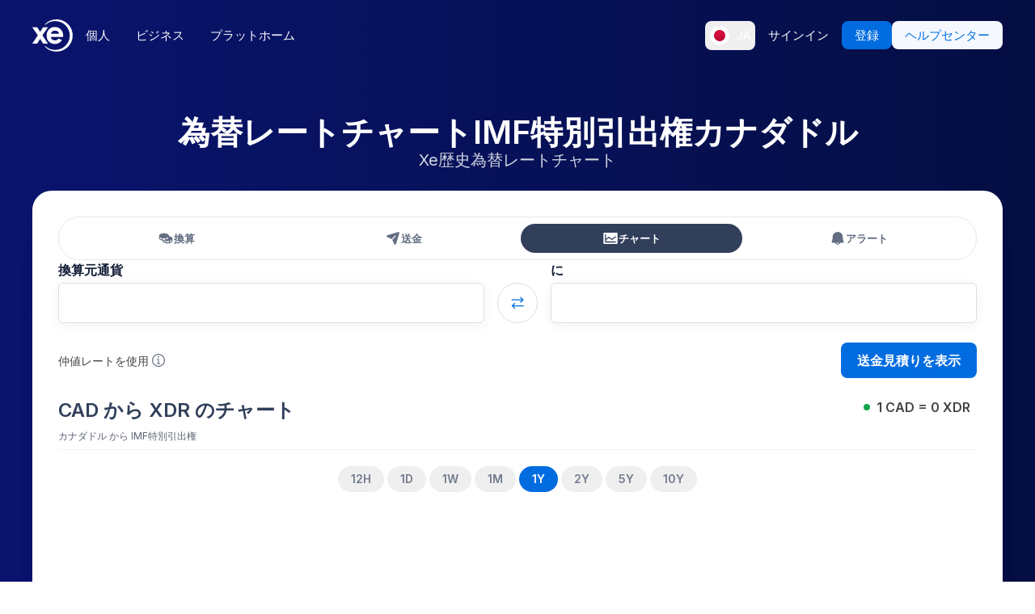

--- FILE ---
content_type: application/javascript; charset=UTF-8
request_url: https://www.xe.com/_next/static/chunks/8466.69844c2bfd03b0a3.js
body_size: 4217
content:
"use strict";(self.webpackChunk_N_E=self.webpackChunk_N_E||[]).push([[8466],{17584:(e,t,o)=>{o.d(t,{CD:()=>x,TS:()=>f,UX:()=>h,sZ:()=>g});var n=o(37876),r=o(48230),i=o.n(r),a=o(34846),d=o(21626),l=o(20524),s=o(94177),c=o(32025),p=o(18519);o(33504);let f=p.Wi.minWidthSm,h=e=>{let{t}=e;return(0,n.jsxs)("div",{className:"midmarket-tooltip",style:{display:"flex",alignItems:"center",fontSize:"14px"},children:[t("midmarketTooltipPrompt"),(0,n.jsx)(c.A,{content:(0,n.jsxs)(a.x6,{t:t,i18nKey:"tooltip",children:["These are derived from the mid-point between the buy and sell transactional rates from global currency markets. They are not transactional rates.",(0,n.jsx)(g,{href:"/faq/article/what-is-the-mid-market-rate/",children:"Learn more"})]}),style:{width:"260px"},children:(0,n.jsx)(l.default,{style:{color:"#5c667b",width:"16px",height:"16px",marginLeft:"4px"}})})]})},g=e=>{let{children:t,href:o}=e;return o?(0,n.jsx)(i(),{className:"text-xe-primary-400 underline",prefetch:!1,href:o,children:t}):t},x=e=>(0,n.jsx)(m,{...e,children:(0,n.jsx)(u,{})});d.Ay.div.withConfig({componentId:"sc-d9dadab3-0"})(["display:flex;flex-direction:row;align-items:center;justify-content:flex-start;padding:8px;background:#f2f7fe;border-radius:6px;max-width:500px;font-size:11px;margin:0 8px 8px 0;color:#373c49;@media (max-width:575px){margin-top:12px;margin-right:0;margin-bottom:0;max-width:100%;}a{color:#006ce0;}.icon-container{width:16px;height:16px;margin-right:15px;}"]);var u=(0,d.Ay)(s.default).withConfig({componentId:"sc-d9dadab3-1"})(["width:16px;height:16px;color:#006ce0;transform:rotate(90deg);","{transform:rotate(0deg);}"],f),m=(0,d.Ay)("button").withConfig({componentId:"sc-d9dadab3-2"})(["display:inline-flex;background:none;border:1px solid #ddd;border-radius:50%;padding:16px;"])},32025:(e,t,o)=>{o.d(t,{A:()=>x});var n,r=o(37876),i=o(14232),a=o(95062),d=o.n(a),l=o(21626),s=o(1381);function c(){return(c=Object.assign?Object.assign.bind():function(e){for(var t=1;t<arguments.length;t++){var o=arguments[t];for(var n in o)({}).hasOwnProperty.call(o,n)&&(e[n]=o[n])}return e}).apply(null,arguments)}var p=(0,i.forwardRef)(function(e,t){return i.createElement("svg",c({xmlns:"http://www.w3.org/2000/svg",fill:"none",viewBox:"0 0 18 13","aria-hidden":"true",ref:t},e),n||(n=i.createElement("path",{fill:"currentColor",d:"M7.415 1.059a2 2 0 013.17 0l6.329 8.221c1.012 1.315.074 3.22-1.585 3.22H2.67c-1.66 0-2.597-1.905-1.585-3.22l6.33-8.221z"})))}),f=(0,i.memo)(p);let h={TOP:"top",BOTTOM:"bottom",LEFT:"left",RIGHT:"right"},g=e=>{let{content:t="",location:o=h.RIGHT,containerStyle:n,isHeader:a=!1,toolTipBackground:d,children:l,...s}=e,[c,p]=(0,i.useState)(!1),f=(0,i.useRef)(),g=(0,i.useId)(),x=()=>{p(!0)},w=(0,i.cloneElement)(i.Children.only(l),{"aria-describedby":g,tabIndex:"0"});return(0,r.jsxs)(m,{onFocus:x,onBlur:e=>{f.current.contains(e.relatedTarget)||p(!1)},onMouseEnter:x,onMouseLeave:()=>{p(!1)},onKeyDown:e=>{if("Escape"===e.key){e.stopPropagation();let t=f.current.querySelector('[tabindex="0"]');null==t||t.focus(),p(!1)}},ref:f,style:n,children:[w,(0,r.jsx)(u,{toolTipBackground:d,isOpen:c,uniqueId:g,location:o,isHeader:a,...s,children:t})]})};g.propTypes={content:d().node,children:d().node.isRequired,toolTipBackground:d().string,location:d().oneOf([h.TOP,h.RIGHT,h.BOTTOM,h.LEFT]),containerStyle:d().object,isHeader:d().bool};let x=g,u=e=>{let{isOpen:t,uniqueId:o,location:n,children:a,toolTipBackground:d,className:c,isHeader:p,style:f,...g}=e,[x,u]=(0,i.useState)(n),m=(0,i.useRef)(),v=(0,i.useCallback)(e=>{n!==e?u(e):console.warn("Component is surrounded. Not enough room for tooltip")},[n]);return(0,i.useEffect)(()=>{if(!t||!m.current)return;m.current.style.transform="none";let e=m.current.getBoundingClientRect(),o=0,n=0;if(e.right>window.innerWidth){if(x===h.RIGHT)return void v(h.BOTTOM);o+=window.innerWidth-e.right}if(e.bottom>window.innerHeight){if(x===h.BOTTOM)return void v(h.LEFT);n+=window.innerHeight-e.bottom}if(e.left<0){if(x===h.LEFT)return void v(h.TOP);o+=-1*e.left}if(e.top<0){if(x===h.TOP)return void v(h.RIGHT);n+=-1*e.top}m.current&&(m.current.style.transform="translate(".concat(o,"px, ").concat(n,"px)"))},[t,x,v]),(0,r.jsx)(l.NP,{theme:s.dark1,children:(0,r.jsxs)(w,{isOpen:t,location:x,className:c,toolTipBackground:d,children:[(0,r.jsx)(y,{role:"tooltip",id:o,toolTipBackground:d,ref:m,className:"tooltip-bubble",style:f,...g,children:(0,r.jsx)("div",{children:a})}),!p&&(0,r.jsx)(b,{className:"tooltip-arrow"})]})})};u.propTypes={isOpen:d().bool,children:d().node,toolTipBackground:d().string,location:d().oneOf([h.TOP,h.RIGHT,h.BOTTOM,h.LEFT]),uniqueId:d().any,style:d().object,className:d().string,isHeader:d().bool};let m=l.Ay.div.withConfig({componentId:"sc-31e95e3f-0"})(["position:relative;display:inline-flex;justify-content:center;align-items:center;cursor:pointer;"]),w=l.Ay.div.withConfig({componentId:"sc-31e95e3f-1"})(["cursor:auto;position:absolute;z-index:10;"," opacity:",";visibility:",";transition:opacity 0.2s ease,visibility 0.2s ",";.tooltip-bubble{background:",";color:#fff;}.tooltip-arrow{color:",";}"],e=>{let{location:t}=e;return t===h.TOP?"\n    bottom: calc(100% + 10px);\n    .tooltip-arrow {\n      bottom: -12px;\n      left: calc(50% - 10px);\n      transform: rotate(180deg);\n    }\n    ":t===h.RIGHT?"\n    left: calc(100% + 10px);\n    .tooltip-arrow {\n      left: -12px;\n      top: calc(50% - 10px);\n      transform: rotate(270deg);\n    }\n    ":t===h.LEFT?"\n    right: calc(100% + 10px);\n    .tooltip-arrow {\n      right: -12px;\n      top: calc(50% - 10px);\n      transform: rotate(90deg);\n    }\n    ":t===h.BOTTOM?"\n    top: calc(100% + 10px);\n    .tooltip-arrow {\n      top: -12px;\n      left: calc(50% - 10px);\n    }\n    ":""},e=>{let{isOpen:t}=e;return+!!t},e=>{let{isOpen:t}=e;return t?"visible":"hidden"},e=>{let{isOpen:t}=e;return t?"step-start":"step-end"},e=>{let{theme:t,toolTipBackground:o}=e;return o||t.fluidContainer.backgroundColor},e=>{let{theme:t,toolTipBackground:o}=e;return o||t.fluidContainer.backgroundColor}),y=l.Ay.div.withConfig({componentId:"sc-31e95e3f-2"})(["text-align:left;display:flex;justify-content:center;min-width:165px;border-radius:8px;font-size:14px;padding:12px;box-shadow:0px 2px 4px 2px rgba(0,0,0,0.1);div{width:",";}"],e=>{let{toolTipBackground:t}=e;return t&&"100%"}),b=(0,l.Ay)(f).withConfig({componentId:"sc-31e95e3f-3"})(["position:absolute;width:22px;height:22px;"])},78466:(e,t,o)=>{o.d(t,{Yj:()=>A,uC:()=>C,MW:()=>j,aV:()=>v,yn:()=>y,eB:()=>T,UX:()=>H,WG:()=>L,vV:()=>c,h2:()=>w,c8:()=>f,Mk:()=>p,SU:()=>h,T_:()=>b});var n=o(37876),r=o(21626),i=o(95062),a=o.n(i),d=o(13122),l=o(57353),s=o(18519);r.Ay.div.withConfig({componentId:"sc-505e3728-0"})(["background-color:white;border-radius:24px;width:100%;margin-top:24px;box-shadow:",";"],e=>{let{theme:t}=e;return t.elevation.default});let c=r.Ay.div.withConfig({componentId:"sc-505e3728-1"})(['display:grid;gap:24px;grid-template:auto / auto 1fr;grid-template-areas:"dropdown dropdown" "send send" "arrow mid" "gets gets" "time time" "cta cta" "rateCta rateCta";']),p=(0,r.Ay)(d.A).withConfig({componentId:"sc-505e3728-2"})(["width:100%;& .combobox-input{border:none;box-shadow:none !important;}& .combobox-list{width:294px;top:110%;left:unset !important;right:0px;}"]),f=(0,r.Ay)(l.J$).withConfig({componentId:"sc-505e3728-3"})(["width:100%;& > div{border:0;width:100%;font-size:20px;color:",";outline:0 !important;padding:0 !important;justify-content:flex-start !important;}"],e=>{let{theme:t}=e;return t.color.darkestGrayBlue}),h=(0,r.Ay)(d.A).withConfig({componentId:"sc-505e3728-4"})(["flex-grow:1;min-width:100%;& .combobox-input{border:none;box-shadow:none !important;}& input{color:black;}"]);(0,r.Ay)(l.J$).withConfig({componentId:"sc-505e3728-5"})(["& > div{border:0;width:auto;outline:0 !important;justify-content:flex-end !important;}"]);let g=(0,r.Ay)(l.ks).withConfig({componentId:"sc-505e3728-6"})(['display:grid !important;grid-template-columns:1fr 118px;grid-template-areas:"amount currency";align-self:center;align-items:center;position:relative;width:100%;color:',";border-color:",";box-shadow:unset;border-radius:8px;& input{color:",";}& .amount-input{font-weight:500;}"],e=>{let{theme:t}=e;return t.color.darkestGrayBlue},e=>{let{theme:t}=e;return t.color.border},e=>{let{theme:t}=e;return t.color.darkestGrayBlue}),x=(0,r.Ay)(l.JU).withConfig({componentId:"sc-505e3728-7"})(["font-size:13px;font-weight:400;color:",";position:sticky;left:0;"],e=>{let{theme:t}=e;return t.color.gray}),u=r.Ay.span.withConfig({componentId:"sc-505e3728-8"})(["grid-area:amount;border-right:1px solid ",";position:relative;padding:8px 16px;display:flex;flex-direction:column;align-items:baseline;overflow:hidden;"],e=>{let{theme:t}=e;return t.color.border}),m=r.Ay.span.withConfig({componentId:"sc-505e3728-9"})(["grid-area:currency;"]),w=r.Ay.div.withConfig({componentId:"sc-505e3728-10"})(["display:flex;justify-content:space-between;align-items:center;font-size:14px;grid-area:",";"],e=>{let{gridArea:t}=e;return t});r.Ay.div.withConfig({componentId:"sc-505e3728-11"})(["display:flex;justify-content:space-between;align-items:center;font-size:13px;grid-area:",";gap:2px;","{font-size:14px;}"],e=>{let{gridArea:t}=e;return t},s.Wi.minWidthMd);let y=r.Ay.div.attrs({className:"error"}).withConfig({componentId:"sc-505e3728-12"})(["color:#cd3d64;font-size:12px;text-align:left;a{color:#cd3d64;text-decoration:none;&:hover{text-decoration:underline;}}"]),b=r.Ay.div.withConfig({componentId:"sc-505e3728-13"})(["display:flex;align-items:center;& > span:first-child{white-space:nowrap;}svg{margin-left:4px;width:16px;height:16px;color:currentColor;}"]),v=r.Ay.div.withConfig({componentId:"sc-505e3728-14"})(["padding:12px;border-radius:4px;background:#ffe1e6;border-bottom-left-radius:24px;border-bottom-right-radius:24px;"]),T=r.Ay.div.withConfig({componentId:"sc-505e3728-15"})(["grid-area:",";align-self:center;justify-self:start;","{justify-self:center;}svg{width:16px;height:16px;color:#006ce0;transform:rotate(90deg);","{transform:rotate(0deg);}}"],e=>{let{gridArea:t}=e;return t},s.Wi.minWidthXl,s.Wi.minWidthXl);r.Ay.div.withConfig({componentId:"sc-505e3728-16"})(["grid-area:time;color:#5c667b;font-size:12px;"]);let C=(0,r.Ay)(l.JU).withConfig({componentId:"sc-505e3728-17"})(["font-size:15px;margin-bottom:4px;color:#141e37;"]);r.Ay.span.withConfig({componentId:"sc-505e3728-18"})(["color:rgb(92,102,123);text-decoration:none;"]),r.Ay.small.withConfig({componentId:"sc-505e3728-19"})(["text-decoration:underline;font-size:13px;"]),r.Ay.span.withConfig({componentId:"sc-505e3728-20"})(["color:#003cbe;text-decoration:none;&:hover{span{color:rgb(26,134,250);}color:rgb(26,134,250);text-decoration:underline;cursor:pointer;}"]);let j=r.Ay.div.withConfig({componentId:"sc-505e3728-21"})(["display:flex;gap:16px;background-color:#f2f7fe;border-radius:6px;padding:16px;font-weight:400;font-size:11px;"]),I=e=>{let{label:t,leftChild:o,rightChild:r,isError:i,gridArea:a}=e;return(0,n.jsx)(n.Fragment,{children:(0,n.jsxs)(k,{as:"div",isError:i,$_css:a,children:[(0,n.jsxs)(u,{children:[t&&(0,n.jsx)(x,{children:t}),o]}),(0,n.jsx)(m,{children:r})]})})};I.propTypes={label:a().string,leftChild:a().node,rightChild:a().node,isError:a().bool,errorMessage:a().string,highValueLeadErrorMessage:a().string,gridArea:a().string};let A=I;var k=(0,r.Ay)(g).withConfig({componentId:"sc-9dbfb519-0"})(["display:flex;justify-content:space-between;padding:0;width:100%;grid-area:",";& > *:last-child{width:100%;}"],e=>e.$_css),O=o(34846),B=o(20524),E=o(32025),z=o(33504),M=o(17584);let H=e=>{let{t}=e;return(0,n.jsx)("div",{style:{display:"flex",alignItems:"center",fontSize:"14px"},children:(0,n.jsx)(E.A,{content:(0,n.jsxs)(O.x6,{t:t,i18nKey:"midmarketRatesTooltip",style:{whiteSpace:"pre-wrap"},children:["We use the mid-market rate for our Converter. This is for informational purposes only. You won’t receive this rate when sending money."," ",(0,n.jsx)(M.sZ,{href:z.x$+"?icid=XECOM:Home:LoginBut:Login:Glob:HPXEMTLogin",children:"Login to view send rates"})]}),style:{width:"250px",fontWeight:"normal"},children:(0,n.jsx)(B.default,{})})})},L=e=>{let{t}=e;return(0,n.jsx)("div",{style:{display:"flex",alignItems:"center",fontSize:"14px"},children:(0,n.jsx)(E.A,{content:(0,n.jsxs)(O.x6,{t:t,i18nKey:"midmarketRatesTooltipInverse",children:["These are derived from the opposite ratio of the mid-point between the buy and sell transactional rates from global currency markets. They are not transactional rates.\xa0",(0,n.jsx)(M.sZ,{href:"/faq/article/what-is-the-mid-market-rate/",children:"Learn more"})]}),style:{width:"250px",fontWeight:"normal"},children:(0,n.jsx)(B.default,{})})})}}}]);

--- FILE ---
content_type: image/svg+xml
request_url: https://www.xe.com/svgs/flags/xdr.static.svg
body_size: 11321
content:
<svg xmlns="http://www.w3.org/2000/svg" fill="none" aria-hidden="true" viewBox="0 0 28 20"><path fill="#D6D6D6" d="M0 0h28v20H0V0z"/><path fill="#3A76BC" d="M7.639 10.09a6.445 6.445 0 1012.89 0 6.445 6.445 0 00-12.89 0zm.173 0a6.263 6.263 0 116.272 6.272 6.275 6.275 0 01-6.272-6.273z"/><path fill="#3A76BC" fill-rule="evenodd" d="M8.598 4.833v6.08c0 .435.058.867.173 1.286.227.798.664 1.52 1.266 2.091a7.293 7.293 0 001.841 1.304 9.63 9.63 0 001.592.653c.138.053.279.098.422.134.039 0 .077.019.115.019a8.05 8.05 0 00.921-.23 8.089 8.089 0 001.688-.71 5.937 5.937 0 001.765-1.4 4.904 4.904 0 001.074-2.302 10.52 10.52 0 00.115-1.746c0-.767 0-1.553.02-2.34 0-.729 0-1.458.018-2.206v-.633H8.598zm7.385 10.07c-.02 0-.038.02-.077.02h-.096c-.096.038-.172.077-.249.115-.066.028-.13.06-.192.096l-.23.057c-.123.044-.253.07-.384.077a1.033 1.033 0 01-.422-.077 1.97 1.97 0 00-.191-.076c-.135-.077-.288-.154-.422-.23a.452.452 0 01-.154-.173c-.038-.02-.057-.058-.096-.096-.038-.02-.077-.077-.115-.077h-.173c-.019 0-.038-.038-.038-.057-.019-.02-.038-.02-.057-.039-.02-.019-.039-.038-.058-.038-.038-.02-.038-.038-.057-.02.038.058.076.097.115.154.019.039 0 .077.038.077s.096-.02.134-.02c.154.02.23.174.288.308a.8.8 0 01.038.21v.097a.325.325 0 00-.038.096c0 .019-.02.076-.038.076a.272.272 0 01-.116.039.33.33 0 01-.191-.02.398.398 0 01-.192-.115.255.255 0 01-.096-.057.936.936 0 01-.058-.134v-.077c0-.039-.019-.096-.019-.115a.551.551 0 01.115-.211l.058.115c.02.038.038.057.077.02.038-.04-.02-.078-.039-.097a.07.07 0 01-.019-.057.07.07 0 00-.02-.058l-.095-.096c-.02-.019-.077-.057-.077-.077 0-.019-.019-.115-.057-.057-.039.038 0 .057.019.115a.863.863 0 01-.211-.058 2.426 2.426 0 00-.192-.057c-.115-.038-.23-.096-.345-.134a3.32 3.32 0 00-.403-.135c-.02-.019-.038-.019-.077-.019-.019 0-.076-.019-.115 0-.019 0-.057.02-.077.02-.038 0-.076 0-.095-.039-.116-.077-.116-.211-.192-.326a.964.964 0 00-.288-.269.39.39 0 01-.134-.115c0-.038-.02-.076.019-.076.057 0 .057 0 .096.057.038.02.115.02.153.038.058.039.134.077.192.116.113.07.222.147.326.23.106.079.222.143.345.191.11.063.226.114.346.154a.37.37 0 01.191.057c.039.02.058.02.077 0 .02-.038.039-.057.039-.095.019 0 .019-.02.038-.039l-.02-.019a.203.203 0 01-.038-.096c.02-.038.039-.057.058-.096a.262.262 0 00.057-.077.418.418 0 01.154-.095.562.562 0 01.173-.039.642.642 0 01.191 0c.039.02.058.039.096.039h.096a.196.196 0 01.039.172.365.365 0 01-.096.192c-.02.038-.02.077-.039.096l-.115.057a.511.511 0 01-.23.058h-.115c-.02-.02-.096-.02-.096-.038-.02-.039.039-.058.058-.096.019-.02-.02-.077-.039-.096l-.019.019v.038c-.02.039-.057.058-.077.077l-.019.02c0 .018.02.038 0 .057 0 .019-.038.038-.038.057.057.039.115 0 .172.02.02 0 .058.019.077.019.058 0 .096.019.134.019h.116c.019 0 .038-.038.076-.038.06-.01.118-.03.173-.058.019-.02.057-.02.077-.038a.264.264 0 01.057-.077c.058-.058.096-.115.134-.154.096-.076.211-.153.307-.23.124-.071.252-.135.384-.191a.653.653 0 01.192-.02.653.653 0 00.192-.019c.127-.01.255-.01.383 0 .077.02.154.02.23.039a.594.594 0 00.192.019h.192c.077 0 .134-.02.192-.02a.649.649 0 01.192.02c.019.019.172.057.096.096a.577.577 0 01-.192.076.345.345 0 00-.173.077.67.67 0 01-.153.096.575.575 0 01-.192.077 2.03 2.03 0 01-.365.115c-.057.019-.134.038-.191.057-.039.02-.077 0-.096 0-.039 0-.058.02-.096.039h-.096c-.039.019-.077.019-.096.038-.077 0-.134.02-.211.02-.126.03-.254.048-.384.057h-.364c-.077-.02-.115.019-.173.038-.038.02-.057.039-.077.039-.038.019.058.057.058.057.069.017.14.023.211.02a.144.144 0 00.077-.02c.019-.02.038-.02.096-.038.121-.01.243-.01.364 0 .077.019.134.019.211.038a.574.574 0 00.192.077c.112.043.221.094.326.153a.82.82 0 00.211.039c.058.019.096.038.153.057.123.046.253.072.384.077h.134c.058 0 .096-.038.135-.02h.115a.098.098 0 01.076.039c.058.02.077.02.058.077zm.998-1.016c-.02.02-.02.038-.039.038h-.076s-.039.039-.058.039l-.173.172c-.096.058-.172.154-.268.212a1.068 1.068 0 00-.154.115c-.057.019-.134.076-.192.096a3.06 3.06 0 01-.402.095 2.703 2.703 0 01-.384-.019 1.524 1.524 0 01-.288-.057c-.096-.039-.192-.058-.287-.096-.116-.039-.212-.096-.307-.134a2.6 2.6 0 00.383.038h.422c.058 0 .135-.02.192-.02a.842.842 0 00.192-.038c.127-.018.25-.056.364-.115a.422.422 0 00-.153.02c-.02.019-.039 0-.077 0-.019 0-.038.019-.077.019-.038 0-.057-.02-.095-.02-.02 0-.039.02-.077.02-.058.019-.134.019-.192.038a1.761 1.761 0 01-.307.02h-.173c-.038 0-.115.018-.153-.02a.45.45 0 01.153-.038c.077-.02.135-.02.192-.039.132-.033.26-.078.384-.134.115-.038.25-.096.383-.134h.442c.132-.02.261-.06.383-.115.082-.023.165-.035.25-.039h.115c.019 0 .019 0 .038.02.02 0 .058.057.039.076zm-.748-1.19a3.318 3.318 0 01-1.842-.575c-.058-.038-.115-.095-.173-.134-.038-.019-.057-.057-.096-.077-.019-.019-.019-.038-.038-.019l-.057.058a3.62 3.62 0 01-1.266.652 3.324 3.324 0 01-3.108-.882 3.24 3.24 0 012.954-5.429c.314.078.616.194.902.345.142.07.277.153.402.25.058.038.116.096.173.134.02.02.02.02.038 0 .02-.02.039-.038.058-.038a.192.192 0 01.096-.077 3.214 3.214 0 015.16 2.187 3.239 3.239 0 01-3.203 3.606z" clip-rule="evenodd"/><path fill="#3A76BC" fill-rule="evenodd" d="M15.082 14.961a.97.97 0 01-.25-.038c-.096-.02-.173-.057-.268-.077a4.495 4.495 0 01-.46-.172.85.85 0 00-.384-.058c.019.039.153.058.191.058.05.029.1.055.154.076.115.058.23.135.345.192.058.02.134.058.192.077.077 0 .134.02.192.02.09.009.18.009.268 0a.346.346 0 01.192-.04c.02 0 .02-.038.02-.038h-.192zm-3.875-1.304c-.039-.02-.077-.077-.115-.096-.02.038.076.096.096.115.019.02.115.115.096.173-.02-.02-.039-.02-.039 0 0 .019.02.057.02.076 0 .02.019.039.019.058.038.038.076.02.095-.02a.37.37 0 00-.057-.191c-.02-.038-.077-.077-.115-.115zm2.321.479c.134-.038.25-.076.364-.115.127-.033.255-.058.384-.076a1.46 1.46 0 01.403-.058c.057 0 .134-.019.192-.019.053-.022.104-.047.153-.077a.867.867 0 01.211-.057c.058-.02.134 0 .173-.02.019 0 .038 0 .038-.019s0-.019-.02-.019h-.114c-.058 0-.115.02-.173.02-.134.018-.268.018-.403.038-.123.01-.244.029-.364.057-.15.036-.297.081-.441.134-.154.058-.288.135-.441.192a.06.06 0 00.038.02z" clip-rule="evenodd"/><path fill="#3A76BC" d="M8.675 9.456a3.3 3.3 0 003.3 3.3c.8.004 1.572-.29 2.167-.825a3.275 3.275 0 001.131-2.475 3.337 3.337 0 00-1.131-2.474 3.305 3.305 0 00-5.467 2.474zm.134 0a3.164 3.164 0 013.165-3.146 3.115 3.115 0 012.09.787 3.148 3.148 0 010 4.738 3.115 3.115 0 01-2.09.786A3.168 3.168 0 018.81 9.456z"/><path fill="#3A76BC" d="M10.459 7.25a.244.244 0 01.115-.077.067.067 0 01.038.02c-.019.038-.038.038-.038.057a.573.573 0 01-.077.154c-.02.019.02.019-.02.038-.018 0-.037.02-.057.02a.07.07 0 01-.057.018c-.02 0-.039-.019-.058-.019-.019 0-.057.02-.057-.019 0-.02.019-.038.038-.058.038-.038.077 0 .134-.019.039-.019.02-.076.039-.115zm-.269.211c.02-.019.039 0 .02.02-.02 0-.039-.02-.02-.02z"/><path fill="#3A76BC" d="M14.103 7.154a.673.673 0 00-.153-.096c-.058-.038-.096-.096-.154-.134a.263.263 0 00-.076-.058c-.02-.019-.039-.019-.077-.038a.311.311 0 00-.173-.096h-.077a.106.106 0 00-.095.039h-.039c-.019 0-.019.038-.019.038-.02.02-.02.058-.038.077-.02.038-.039.057-.058.057h-.115a.144.144 0 01-.096.02c-.02 0-.057.019-.077.019a.244.244 0 01-.115.019.208.208 0 01-.096-.02c-.038 0-.057 0-.076.039a.265.265 0 01-.077.058.6.6 0 01-.192.095c-.02.02-.057.039-.077.058-.057.02 0 .02-.019.077-.019-.02-.038-.02-.057-.058 0 0-.02-.057-.039-.038a.07.07 0 00-.057.019c-.02.038-.02.038-.058.02-.057 0-.096.018-.153.018-.039 0-.096-.038-.115-.019a.115.115 0 01-.077.02.115.115 0 00-.02-.077.1.1 0 01-.038-.077.156.156 0 00-.153-.077c-.038 0-.058 0-.077-.02-.019-.018-.076-.037-.096-.018l-.057.057c-.02 0-.02.02-.039.02 0 .019-.019.019-.038.019-.038 0-.038.038-.077.038a.173.173 0 00-.096.02h-.096c-.038 0-.038.038-.076.057-.02.019-.02.038-.02.077 0 .038.058.019.077.019.02 0 .02 0 .02.019v.038c0 .039-.039.058-.039.077 0 .058.153.02.173 0a.06.06 0 01.019-.038c0-.02.02-.02.038-.02.02-.019.039-.057.058-.076a.39.39 0 01.134-.115c.02 0 .077 0 .077.019a.077.077 0 01-.038.077c-.02.019-.058-.02-.077 0-.02.019-.058.019-.077.057 0 .02-.02.02 0 .038l.02.02c.018 0 .057.019.076 0a.828.828 0 00.096-.02c.038 0 .077 0 .038.039-.019.057-.115.019-.153.038-.039.02-.077.02-.115.038-.02 0-.058-.019-.077.02-.02.019-.058.038-.077.057-.019.02-.077-.019-.077-.019-.076-.038 0-.134-.057-.173 0-.019-.058 0-.077 0a.173.173 0 00-.096.02.418.418 0 01-.153.096c-.038 0-.058.019-.096.019 0 .019-.058 0-.077 0h-.096c-.038 0-.038.019-.057.057-.02.02-.039.058-.058.077-.019.02-.019.058-.057.077-.02.019-.039-.039-.058-.039-.02-.019-.077.02-.096-.019-.019-.019-.038-.038-.057 0-.039.02-.058.038-.058.077 0 .038-.02.038-.038.057-.02.02-.058.039-.039.077a.18.18 0 01.02.096c0 .038.057.02.076.02.039 0 .096.018.135.018.057 0 .038 0 .076-.038 0-.02.02-.02.02-.038.019-.02 0-.02.019-.039.019 0 .076 0 .095.02 0 .019.058.019.077.019a.058.058 0 01.077 0c.038.019.038.038.058.076.019.02 0 .058 0 .077a.148.148 0 00.038.058c0 .019.02.038.02.057 0 .039 0 .039-.04.058v.057a.137.137 0 00.116-.057v.057a.194.194 0 00.057-.172c0-.02-.038-.039-.038-.058v-.057c0-.02 0-.02.02-.02.076 0 .057.077.057.135v.172c.038 0 .115 0 .134-.038 0-.02-.02-.058-.02-.077 0-.019.04-.019.058-.019a.173.173 0 00-.019.096c0 .02-.019.02 0 .038v.039c.02.019.058.019.077.038.02.02.02.02.02.038 0 .039.018.02.037.02.02 0 .058.057.039.057 0 .039-.02.077-.039.077s-.076 0-.096-.02a.324.324 0 01-.095-.038c-.02-.019-.02-.038-.058-.057h-.172c-.02-.039-.02-.058-.058-.077-.02-.038-.134-.038-.134-.096v-.057h.038c.02.038.02.057.038.076.039-.019.02-.038.02-.057l-.039-.039c-.019-.019 0-.019-.038-.019-.02 0 0 .02-.02 0-.018 0-.018-.019-.038-.019 0-.038 0-.02-.019-.038-.02 0-.02-.02-.038-.02a.115.115 0 00-.077-.019h-.211c-.038-.019-.058-.038-.096-.057-.02 0-.057-.039-.057-.039-.02.02-.039.039-.058.039a.851.851 0 01-.211.153 1.345 1.345 0 00-.441.422.23.23 0 00-.039.154c-.019.076-.019.134-.038.21 0 .04-.02.058-.02.097-.018.019 0 .057.02.076.02.058.038.135.058.192l.057.115v.077c0 .058 0 .058.039.077.019.038.038.019.076.019.058-.02.058-.02.096.02.02.018.039.018.077.018s.173-.019.192 0c.019.02.038.058.057.077.039 0 .096.02.096.038.02.02 0 .096 0 .115a.115.115 0 00.02.077c.033.06.059.125.076.192.02.057.077.115.077.173v.095c0 .036-.015.07-.039.097a.115.115 0 00.02.076.402.402 0 00.076.115c.02.039.039.096.058.135.05.137.107.272.173.402.019.058.057.115.076.173a.14.14 0 00.077.038c.02 0 .058-.038.077-.057.057-.039.134-.058.192-.096.057-.02.057-.115.076-.173 0-.019.02-.019.039-.038a.088.088 0 00.057-.134.067.067 0 01-.019-.039v-.076c0-.077.038-.077.077-.115a.176.176 0 00.057-.154v-.25c0-.018-.096-.114-.076-.134l.134-.134c.096-.096.192-.192.288-.307a.473.473 0 00.076-.172c0-.039.02-.058.039-.096 0 0 .057-.058.019-.077-.058-.02-.154.038-.211.077-.02 0-.077-.02-.096-.02-.058-.038-.058-.115-.096-.153-.02-.02-.038-.058-.058-.077-.019 0-.038.02-.038 0-.02 0 0-.038 0-.057a.609.609 0 00-.057-.173c-.02-.038-.02-.057-.039-.077a.209.209 0 01-.019-.096v-.095c0-.02.058-.058.058-.039.038.039.038.134.057.173.014.068.04.133.077.192 0 .038.038.038.057.057.039.02.02.058.039.077a.284.284 0 00.019.134c.02.058.038.058.077.058a.832.832 0 00.096-.02c.038-.019.057-.019.095-.038a.419.419 0 00.154-.096.173.173 0 01.096-.019c.019 0 .057-.057.057-.077l.058-.057c0-.02.02-.077 0-.077h-.038a.1.1 0 00-.039-.077c-.019-.019-.096-.019-.134-.019-.058 0-.058 0-.077-.038a.146.146 0 01-.038-.096c-.02-.02-.02-.02-.02-.058.02.02.058.02.058.039.016.03.022.062.02.096.019 0 .057-.02.076-.02.039 0 .039.02.077.039.019.019.038.057.057.057a.144.144 0 01.096.02c.058 0 .115-.02.154-.02.038 0 .057 0 .076.039a.264.264 0 01.058.076c.02.039.02.039.058.039.038 0 .038 0 .038.038a.345.345 0 00.038.192.8.8 0 00.115.153c.019.053.052.1.096.135a.405.405 0 00.058-.135c0-.038.02-.038.038-.057.02-.02.02-.038.02-.077a.15.15 0 01.057-.134c.038-.038.096-.077.134-.115a.175.175 0 01.135-.058c.019 0 .038.02.057.039.02.019 0 .057.02.076a.019.019 0 00.018.02c0 .019.02.019.039.019 0 .019.019.057.019.076.038.077.077.077.115.02.02.038.02.115.058.153.019.038.019.096.038.154.016.052.035.103.057.153.03.058.077.105.135.134.019 0 .038 0 .019-.038l-.007-.001a.018.018 0 01-.007-.005.019.019 0 01-.005-.014v-.057a1.314 1.314 0 00-.058-.153c-.019-.02-.057-.039-.077-.058-.019 0-.019-.038-.038-.057-.019-.058 0-.096.058-.135.038.039.076.115.134.135.038 0 .057-.039.077-.058.019-.02.019-.02.038-.02a.148.148 0 00.038-.057c.02-.057-.019-.134-.038-.21a.207.207 0 01-.02-.116c0-.019.058-.057.058-.076.02.019.039.038.02.057-.02.02 0 .02 0 .038a.037.037 0 00.057-.019c.02 0 0-.038 0-.057a.082.082 0 01.077-.077c.038-.02.077-.077.096-.096a.206.206 0 00.038-.115c0-.038.02-.096 0-.134-.019-.096-.019-.192-.096-.25.02-.019.058-.038.039-.057-.039-.039-.058 0-.077.019 0 0-.039-.058-.02-.077.02 0 .02-.019.04-.019.018-.02.018-.02.037 0l.058.058c.038.019.02.057.038.096 0 .019 0 .019.02.038.019 0 .019 0 .038-.02 0-.018.038-.038.038-.057 0-.038.02-.077 0-.096-.038-.038-.057-.038-.057-.096a.257.257 0 01.038-.172c.038-.02.038-.02.02-.077-.02 0-.04 0-.02-.02v-.038c0-.076.038-.115.02-.191a.67.67 0 00-.097-.154.264.264 0 00-.057-.077c-.02-.019-.077-.038-.077-.057a.026.026 0 010-.038.042.042 0 00-.038-.039c-.02-.019-.058.02-.077.02-.02 0 0-.077.02-.097 0-.019.018-.038.057-.038.038-.02.057-.02.076-.038.02-.02.02-.058.058-.077l.058.115c.019.02.019.038.038.038 0 .02.02 0 .02 0 .037.02.018.039.057.039.057 0 .096.038.153.038.038 0 .038.02.038-.019 0-.038-.019-.038-.019-.077zm-3.05.403c.02 0 .02.02 0 .038-.019 0-.038-.019 0-.038zm.135.729c-.02.038-.116-.038-.154-.02-.02 0-.077-.018-.057-.038 0-.019.019-.076.038-.076.02-.02.057-.039.077-.02l.019.02c0 .019.019.019.038.019.039 0 .039 0 .058.038a.116.116 0 01-.02.077zm.326-.02c-.02.02-.039.04-.02.078 0 .038.02.038-.019.095 0 .02 0 .058-.057.058-.02 0-.039.02-.058-.02-.019-.018 0-.038.02-.038.038 0 .019-.057.019-.076v-.077a.051.051 0 01.057-.058c.02-.019.077-.019.058.039zm-1.247-1.054a.067.067 0 00.038-.02.07.07 0 00.058.02c.019 0 .038.019.038.057 0 .02.02.039-.019.058-.02 0-.038.02-.058.02h-.076c-.039.018-.058.037-.077 0-.02-.058.02-.058.058-.078.019 0 .038-.038.038-.057z"/><path fill="#3A76BC" d="M11.13 10.492c0-.039 0-.039.038-.058a.088.088 0 01.058.058c.038.057.02.115.02.192 0 .019-.04.057-.04.076a.1.1 0 00-.037.077.823.823 0 00-.02.096c0 .02.039.058.02.077 0 0-.039.038-.058.038-.02-.019-.058-.038-.077-.077-.038-.038-.019-.115-.019-.153v-.096c-.02-.038 0-.057 0-.096.02-.019.02-.057.038-.077.039 0 .039-.038.077-.057zm1.228-.863c0-.02.057-.077.057-.077.039.02.02.077.02.096 0 .02-.02.077-.058.077-.039-.02-.02-.077-.02-.096zm.556.096a.23.23 0 01.154.038.825.825 0 01.21.211c.039.02 0 .115 0 .153-.019.039-.076-.095-.095-.095a.827.827 0 00-.077-.135c-.02-.019-.096-.096-.115-.096a.115.115 0 01-.077-.019s-.02-.038 0-.057zm.422.325c.02.02.02.058.038.097 0 .019.077.019.096.019.02 0 .077 0 .077.02.038.037.02.076-.02.076a.1.1 0 00-.076-.039c-.038 0-.057-.019-.096-.019-.019-.019-.057-.038-.038-.077.02-.019 0-.057.02-.076zm.268.212a.116.116 0 01.077.019h.058c.038 0 .057 0 .077.02.038 0 .057.018.019.037-.02.02-.115-.019-.135-.019-.038 0-.038-.019-.076-.019-.02 0-.058-.02-.02-.038zm.326.076h.058c.02.039.02.058-.019.058h-.057c-.02-.02-.02 0-.039 0-.02.02-.057.02-.057 0-.02 0-.039-.038-.02-.038.039 0 .116 0 .135-.02zm-.517-.575a.174.174 0 00.134-.057c.02-.02.058-.039.077-.058.019-.02.038-.058.057-.038.02 0 .077.019.077.038-.02.038-.02.02-.057.058-.02 0-.02.038 0 .057.038.038.019.038 0 .077-.02.019-.058.057-.058.077 0 .038-.02.038-.02.076a.036.036 0 01-.028.015.036.036 0 01-.029-.015c-.019-.019-.038-.019-.077-.019-.019 0-.057.02-.076 0a.432.432 0 01-.02-.077c-.019-.019-.038-.038-.019-.076 0-.039 0-.039.039-.058zm.537.096a.285.285 0 00-.173.038.15.15 0 00-.057.134v.077c.019.02.057.058.076.058.058-.02-.038-.096-.019-.135.02 0 .02.02.039.039a.041.041 0 00.038.038c.019 0 .057-.019.038-.019a.041.041 0 00-.038-.038c-.058-.039.038-.039.057-.039.058-.057-.057-.038-.076-.038 0-.038.038-.058.076-.058.02 0 .077-.019.039-.057zm.038-.134c.02 0 .077 0 .077.019s-.02.038-.02.057c0 .02.02 0 .04.02.018.019-.02.057-.02.057-.02.02-.096-.02-.096-.038-.02-.058.02-.077.02-.115zm-.115-.25a.088.088 0 01.058-.057c.019 0 .038.057.019.076-.02.039.02.039.02.077 0 .039.037.077 0 .096-.059 0-.059-.02-.078-.038a.07.07 0 00-.057-.02.019.019 0 01-.006.014.019.019 0 01-.013.006c-.039 0-.039-.039-.02-.058.039 0 .058-.019.096 0 0-.019.02-.038.02-.057 0-.02-.02-.02-.039-.039zm-.057-.115c.019 0 .076.058.038.058s-.077-.039-.038-.058zm.076-.057c.01.018.016.037.02.057 0 .02-.02 0-.039 0-.038 0-.02-.096.02-.057zm-.115-.23c.02 0 .039 0 .058.038.019.02 0 .038-.02.057-.019 0 .02.058.02.077.019 0 .019.058 0 .058a.146.146 0 01-.077-.039.037.037 0 01-.014-.028.036.036 0 01.014-.03c0-.038-.057-.133.02-.133zm.039-.288a.07.07 0 01.019-.058c.019-.019.038.02.038.02 0 .038.02.095.02.114-.02.058-.058.058-.097.039 0-.02 0-.096.02-.115zm.326 1.055c-.058-.077.019-.077.096-.058.019 0 .019.02.038.038 0 .02 0 .02-.02.039a.041.041 0 00.04.038c.038.039.095-.057.153-.019.057.038.076.115.134.153a.146.146 0 01.077.039c.019.019.019.019.019.038.019 0 .038 0 .038.02.04.053.072.11.096.172.02.038.096.153.038.173-.038.019-.057-.058-.057-.077-.02-.038-.058 0-.077-.02-.038-.018-.057-.076-.096-.076-.038-.02-.057.058-.096.02-.057-.02-.057-.058-.115-.078-.038-.019-.096-.038-.076-.076a.07.07 0 00.019-.058c0-.038 0-.038-.02-.057a.167.167 0 00-.115-.058.115.115 0 01-.076-.019.273.273 0 00-.039-.058c-.019 0-.038-.019 0-.038.02 0 .039-.02.058-.02l-.02-.018zm.709.096v-.02c.058 0 .135.058.115.096a.041.041 0 01-.038.039c-.02-.02-.02-.02-.02-.039a.07.07 0 01-.018-.057c-.02 0-.039 0-.039-.02zm-.019.114l.02-.018c.018 0 .018.019.018.038v.038c-.019.02-.019.02-.038.02-.019.038-.057.019-.038-.02.019-.019.057-.019.038-.057zm.134 0c.058-.019.058.116.02.135-.039.02-.058-.115-.02-.134zm.02.173c.019-.019.038-.019.057-.038v.077c-.019.019-.019.076-.038.076-.039.02-.02-.038-.039-.057 0-.02-.019 0 0-.038l.02-.02zm-.94.192h.192c.038 0 .019.02.019.058 0 .038-.02.038-.039.076-.057.039.02.096.058.135.02.038.038.038.057 0 .02-.039.039-.039.039-.077.019-.038.038-.058.038-.077.02-.038.02-.076.038-.096.077-.057.058.115.058.154a.173.173 0 00.02.096c.015.03.021.063.018.096a.332.332 0 00.02.191v.173a.144.144 0 01-.02.096c0 .038-.038.057-.038.077-.02.038-.038.057-.058.096 0 .019-.038.038-.057.057a.1.1 0 01-.038.077.262.262 0 01-.058.077c-.057.038-.096.076-.153.115h-.077a.822.822 0 00-.096.019c-.038 0-.058 0-.077-.02-.019-.018-.019-.057-.038-.095a.72.72 0 01.02-.192c-.04.02-.059.057-.078.038-.038-.019-.019-.038-.038-.076-.038-.058-.058-.116-.134-.135a1.12 1.12 0 00-.365.039c-.019 0-.057-.039-.077-.039-.019-.019-.038-.057-.019-.076a.145.145 0 00.039-.077.209.209 0 00.019-.096.1.1 0 01.038-.077c.02-.038.02-.057.039-.096a.224.224 0 01.115-.115.683.683 0 00.172-.076h.039c.019 0 .019-.02.038-.02.02-.038.038-.038.058-.057a.233.233 0 01.172-.077c.058-.02.096-.077.154-.096zm-.211 1.42a.072.072 0 01.057.019v.019h.039c.019-.02.038-.038.057-.038.039.019.039.038.02.057l-.058.058c-.02 0-.02.038-.038.057-.039.02-.077.02-.077-.038-.039.02-.077-.02-.077-.058 0-.019.038-.057.058-.076h.019zM10.67 6.713c.027 0 .053.006.076.02.039 0 .039 0 .058-.02.038.02.02.058 0 .077a.205.205 0 01-.115.038c-.038 0-.077 0-.077-.038 0-.039.039-.058.058-.077zm3.03.557c.074.046.145.097.212.153a.148.148 0 00.038.057c0 .039 0 .039.019.058.02.02.115.077.077.096-.02.02-.115-.02-.134-.038-.02-.02-.02-.096-.039-.116-.057-.076-.153-.115-.192-.191a.019.019 0 00.014-.006.019.019 0 00.005-.014zm.442.019s.096.038.038.057a.097.097 0 01-.096-.02c.02 0 .039-.018.058-.037zm.038.095c.02.02.02.02 0 .039s-.038 0-.057 0c-.02 0-.02-.039 0-.039h.057zm-.153.269a.276.276 0 00.057.038c.02 0 .096-.019.096 0 .02.039.058.039.02.058-.02.02-.077.038-.077.058 0 0-.02.057-.039.057-.038-.02-.02-.077-.038-.096 0-.019-.096-.096-.02-.115zm.153.153c.02.02 0 .058 0 .077.02.02.038.02.058.038a.868.868 0 01-.02.096c.02.02.02.077.02.096l-.02.02c0 .019.02.038 0 .038a.019.019 0 01-.005.014.019.019 0 01-.014.006.07.07 0 01-.019.057c0 .019-.02.019-.038.019-.039.019-.077.057-.115.057 0 .02-.02.077-.058.058-.02-.02 0-.077.02-.077.018-.038.038-.057.057-.096.019-.019.038-.019.077-.019-.02-.038-.058-.058-.058-.077 0-.019.058-.057.058-.096.019-.019-.02-.076 0-.115.019-.019.019-.096.057-.096z"/><path fill="#3A76BC" d="M14.123 8.344c-.039-.02-.135.038-.096.057.038 0 .096-.02.096-.057zm-.116.076c0-.019-.019-.019-.019-.038-.019.02-.077.096-.038.115.019.02.019-.02.038-.038 0 0 .039-.02.02-.039zm.499-1.592a.156.156 0 00.154-.077c.019-.019.038-.038.057-.038.038 0 .058-.02.096-.038.02 0 .058-.02.077-.02.038-.019.038-.038.076-.057a.56.56 0 01.173.038c.039.02.134.02.134.077.02.02 0 .038.02.077.02.021.033.048.038.077 0 .019-.02.019-.02.038v.038a.266.266 0 01-.057.077.1.1 0 01-.076.038c-.02 0-.02-.096-.02-.115-.019 0-.038 0-.038.02a.041.041 0 01-.038-.039.266.266 0 01-.077.058.173.173 0 01-.096-.02h-.192a.115.115 0 01-.077-.019c-.019 0-.038-.019-.038 0 0 .02-.02.02-.038.039h-.23c.038-.077.134-.077.172-.154zm.384.633c.019 0 .057.02.057.039 0 .038-.057.019-.076.019-.02 0-.058-.02-.058-.039a.115.115 0 01.077-.019zm-.135.058c.02.019.039.019.058.038.02.02-.02.038-.038.038-.02-.019-.058 0-.077-.038-.02-.038.02-.02.057-.038zm.921.421a.148.148 0 01.058.039c.019.02.038.058.019.077-.039.019-.058-.039-.058-.058-.019-.019-.038-.038-.019-.057zm.326-.978c.02-.019.02-.038.039-.019.019 0 .019 0 .038.02a.085.085 0 01.02.095c-.02.039-.04.039-.078 0-.038-.019-.019-.076-.019-.096zm.288-.364a.191.191 0 01.077-.096c.019-.02.115-.038.096.02h-.058c-.02.018-.038.038-.038.057a.041.041 0 00-.039.038c-.019 0-.057.02-.038-.019zm.134-.019a.173.173 0 01.096-.02c.02 0 .02-.057.02-.057a.264.264 0 01.057-.077.173.173 0 01.096-.019c.077 0 .134-.019.192.02.019.019.019.019.057 0a.173.173 0 01.096.019c.038.019.058.038.096.057a.265.265 0 00.077.058c.019.019.038 0 .077.019.038 0 .057.019.095.038.02.02.02.02.02.077 0 .038.019.057.038.096.02.019 0 .038.02.077.023.026.037.06.038.095.019.02.019.039.038.058a.102.102 0 01.057.077c0 .076-.057.096-.115.096a.56.56 0 01-.172-.039.545.545 0 01-.173-.115c-.02-.019-.038-.057-.058-.057-.038-.02-.057-.039-.057-.058 0-.02.02-.077-.02-.077-.038 0-.057-.019-.095-.019-.058 0-.115-.019-.173-.019a.209.209 0 00-.096.02.026.026 0 01.006.008.025.025 0 010 .02.026.026 0 01-.006.01h-.038c0 .095.096.038.153.076.077.02.135.02.192.039.039.019.039.019.058.057a.263.263 0 00.076.058c.039.019.058.019.096.038.039 0 .039.038 0 .058-.019 0-.057 0-.057.019-.02.038 0 .057 0 .096 0 .019 0 .057-.038.057-.02-.019-.058-.019-.096-.038-.039-.02-.173.038-.173-.038 0-.039.038-.058.038-.077.02-.039-.019-.039-.038-.058-.038-.019-.058-.019-.096-.038a.106.106 0 01-.096-.058c-.02 0-.038 0-.038-.019-.02-.019-.02-.038-.039-.057-.019-.039-.038-.058-.076-.058-.058 0-.058-.038-.077-.077V6.79c-.02-.039-.02-.02-.038-.02-.02-.019-.02-.019-.02-.038s-.038-.038-.038-.057c.02-.039.077 0 .077.019.019 0 .038-.038.038-.058a.07.07 0 01.02-.057zm1.247.172c.038-.038.058-.038.096-.019.038.039.077.039.096.058.027.031.06.057.096.076 0 .02.02.039 0 .058H17.9c-.038 0-.057-.02-.096-.038-.019-.02-.019-.039-.038-.039-.02-.019-.038 0-.058 0-.038.02-.057.02-.076-.019-.02-.02-.02-.057 0-.057.019 0 .038 0 .038-.02zm-1.438.019c0-.019.019-.057.057-.038.02.02 0 .058 0 .096-.038-.019-.057-.019-.057-.057zm-.096.116c0-.02.019-.039.038-.058.02-.019.077-.019.058.02a.145.145 0 01-.039.076c-.019.038-.057 0-.057-.038zm.153-.019c.038-.02.058.019.058.057.019.038 0 .058-.02.096-.019 0-.057-.038-.076-.058-.02-.019.019-.038.019-.038.02 0 0-.038 0-.057h.02zm-.115.115c.02-.02.038-.02.077 0 .019.019.019.019.019.057-.02 0 0 .039 0 .039 0 .019.019.019.038.019.02 0 .02.019.039.038 0 .02.019.02.038.038 0 .02-.02.02-.02.039a.127.127 0 01-.114-.02.124.124 0 01-.096-.038.431.431 0 00.019-.076c0-.039-.038-.077 0-.096z"/><path fill="#3A76BC" d="M19.052 10.281a.483.483 0 01-.076-.134c0-.02-.058-.039-.058-.058a.144.144 0 00-.077-.019c-.057-.02-.096-.038-.153-.058-.02 0-.039-.019-.058-.019h-.096a.162.162 0 000-.134c-.038-.038-.057-.077-.096-.096a.277.277 0 01-.134-.038c-.02-.02-.038-.039-.038-.058l-.058-.057c-.038-.02-.076-.058-.115-.077-.038-.02-.077-.077-.115-.096a.07.07 0 01-.058-.02c-.038 0-.057-.038-.076 0a.163.163 0 01-.115.058l.057-.057c.02-.02.02-.02.02-.039-.02 0-.02-.019-.039-.019a.73.73 0 01-.192.058c-.019 0-.038.038-.057.057 0 0 0-.019-.02 0h-.019a.041.041 0 01-.038.039.115.115 0 00-.077-.02c-.019 0-.057.039-.076.039-.039-.02-.058-.02-.077-.038a.088.088 0 010-.096c0-.058.019-.135-.058-.135-.057 0-.134.058-.172 0-.02-.057.095-.115.019-.153-.058-.038-.115.02-.173.038a.058.058 0 01-.077 0c-.019-.019-.038-.057-.057-.076a.494.494 0 01-.039-.096c0-.039.02-.039.039-.077a.126.126 0 01.038-.096c.02-.02.039 0 .077 0 .02 0 .058-.02.077-.02.038-.018.057-.018.096-.038.038 0 .057-.019.095-.019a.15.15 0 01.077.077c.02.02 0 .038 0 .077 0 .019.039.076.058.038a.123.123 0 00.019-.173c0-.019-.02-.038-.02-.057 0-.038 0-.058.02-.077a.835.835 0 01.115-.134.422.422 0 00.02-.154c.018-.038.018-.115.076-.134.058-.038.02-.096.058-.134.019-.038.057-.077.095-.134.02-.02.02-.02.02-.058 0-.02-.058-.02-.039-.057h.039c.019-.02 0-.02-.02-.039-.019 0-.057.02-.076.02.019.019.038.019.038.057-.02.02-.038.038-.058.02-.019-.04 0-.04-.038-.04-.02-.018-.057 0-.077 0 .02-.018.039-.057.058-.057.038 0 .058-.019.096-.019.057 0 .134-.02.134-.077.02-.038-.02-.057-.038-.076a.067.067 0 00-.02-.039c-.019 0-.038.02-.057.02a.901.901 0 01-.173-.058.264.264 0 01-.153-.096c0-.02-.02-.058-.058-.038-.019.019-.038.019-.076 0a.271.271 0 00-.173-.02c-.038 0-.057 0-.057.039-.02.057 0 .057.038.076.019.02 0 .039.019.058.02.02.058.038.058.058 0 .057.019.115.019.172-.039-.019-.058-.057-.096-.057-.058-.02-.077 0-.115-.039a.272.272 0 00-.115-.038c0-.02-.039 0-.039-.02l-.038-.038c-.038-.038-.038-.057 0-.076.02-.039.057-.058.077-.096 0-.02-.039-.096-.02-.096a.418.418 0 01.096-.058.344.344 0 00-.134-.096.263.263 0 01-.077-.057c-.038-.02-.038-.058-.076-.058-.02-.019-.039-.019-.058.02 0 .019.02.057.02.076.018.038.057.058.038.096-.039.038-.058.02-.096.038a.476.476 0 01-.173-.019c-.038-.019-.057-.038-.096-.057a.1.1 0 00-.076-.039c-.058-.019-.116 0-.173-.038-.058-.02-.115-.058-.173-.077-.019-.019-.038-.038-.057-.038a.041.041 0 00-.038-.038c-.04-.02-.097.019-.154.038-.038.019-.096.019-.115.038a.145.145 0 00-.039.077c0 .02-.019.02-.038.02-.057.018-.038 0-.038.037l-.039.039a.118.118 0 00-.019.134c.02.038.02.038 0 .058-.02.038-.02.038-.057.019-.039 0-.096-.02-.135.02l.039.037h.038a.144.144 0 00.096.02c.038-.02.038-.039.077-.02.019.02.057 0 .076 0a.394.394 0 01.211 0c.058 0 .096.077.116.115.057.116.095.23.153.346a.019.019 0 00.02.019c0 .02.018.038.018.058v.095a.788.788 0 00-.019.211.116.116 0 00.02.077c0 .02.038.058.038.077a.418.418 0 00.057.096.265.265 0 00.058.077c.014.062.04.12.076.172a.474.474 0 00.116.154c.038.019 0-.058 0-.077a.1.1 0 01-.039-.077c.02-.038 0-.038-.019-.077-.02-.019-.058-.038-.077-.076-.019-.039 0-.058.039-.039.019 0 .038.039.038.058.02.038.038.057.038.077.02.038.039.057.058.096.02.019.038.019.058.057a.145.145 0 00.038.077c.019.019.057 0 .077.038.019.02.019.058.038.077.058.115.153.23.268.23.039 0 .077-.02.096 0 .039 0 .058.02.096.038a.417.417 0 00.154.096c.019 0 .057-.019.076 0 .039.02.039.058.058.077a.14.14 0 00.077.038h.038c.02.02.02.039.039.058.019.02.019-.038.038-.058.019-.038.038-.038.077-.019a.193.193 0 01.057.173.264.264 0 00-.057.077c-.02.019-.02.057-.039.096a.521.521 0 000 .172.144.144 0 01.02.096c0 .038.019.058.019.096.038.057.019.115.038.173a.843.843 0 01-.02.095c.02.02.04.058.058.077a.15.15 0 00.077.077v.096a.072.072 0 01-.02.057c0 .02-.018.039-.018.058a.277.277 0 01-.039.134c0 .02-.019.039-.019.058l-.038.019c0 .038-.02.057-.02.077-.019.019-.038.038-.038.057v.058c0 .038 0 .019-.019.038l-.057.115a.4.4 0 00-.077.115c0 .039-.039.077-.058.115.02 0 .039.02.02.039 0 .019-.039.019-.058.038-.02.02-.077.039-.077.077-.019.038.02.115-.019.134-.02.02-.058.077 0 .096-.038.039-.077.077-.02.134 0 0 .04.02.04.039.018.019 0 .057 0 .077.037 0 .037-.02.057-.02.019.02.019.02.038.02 0 .019.038.019.038.019.02-.02.02-.02 0-.039v-.076c-.019-.058-.038.019-.057-.02 0-.019 0-.019.019-.038.02-.02.02 0 .038-.02.039 0 .039-.018.058-.057a1.06 1.06 0 01.096-.153.596.596 0 01.134-.173c.058-.038.096-.076.134-.096a.798.798 0 00.192-.076l.134-.135c.039-.038.116-.057.154-.096.038-.019.057-.019.096-.038a.1.1 0 00.077-.038c.057-.039.096-.058.153-.096.038-.039.077-.096.115-.115a.31.31 0 00.134-.077c.039-.038.096-.077.116-.134.019-.039.019-.058.057-.077a.115.115 0 01.02-.077.673.673 0 01.095-.153.82.82 0 00.096-.135.145.145 0 01.038-.076c.02-.02 0-.039-.019-.077zM17.23 8.037c.02-.02.038 0 .058-.02.019-.019.038 0 .038.02.019.019-.096.019-.115.019l.019-.02zm-.192-.02a.115.115 0 01.077.02c.019.019.077.038.038.057-.019 0-.057-.019-.076-.019-.02-.02-.096-.057-.039-.057zm-.038.02c-.02.019-.077.134-.115.115 0-.02.019-.02.019-.039s.019-.038.019-.057a.042.042 0 01.031-.038.041.041 0 01.046.019zm-.192-.096a.208.208 0 00.096-.02c.019-.019-.058-.038-.038-.076.019-.02.076.038.095.038.02.02.02.058.039.096h-.115c-.02 0-.096 0-.077-.038z"/><path fill="#3A76BC" d="M17.671 7.922c0 .019-.02.038-.038.057-.039 0-.02-.038-.02-.057.02-.02.039-.058.058-.058.038 0 .038.038 0 .058zm.019-.25c.02 0 .039-.038.058-.02.019.02-.02.04-.02.058.02.02.097 0 .097.039a.037.037 0 01.005.034.037.037 0 01-.025.023.041.041 0 01-.038-.038c-.02-.02-.096.058-.115.02-.02-.04.02-.097.038-.116zm-.44 1.362a.608.608 0 00.172.058.041.041 0 01.038.038c0 .02-.058.02-.077.02a.574.574 0 01-.153-.078c-.02 0-.038-.019-.038-.057 0-.02.057.02.057.02zm.402.096c.038 0 .096-.02.115.038 0 .039-.038 0-.038 0h-.077a.07.07 0 01-.058-.019c-.019 0-.019-.019-.038-.038-.02-.02.038-.02.038-.02.039 0 .039 0 .058.039zm.173.058c.019-.02.019-.02.057 0 .01.01.017.023.02.038 0 .02-.058-.02-.077-.02v-.018zm-1.094-1.88c.039.019.058.019.077.038 0 .038 0 .058-.038.038a.1.1 0 01-.077-.038v-.038h.038zm2.321-2.475l.019.019-.134.02.019-.039h.096zM5.97 7.557l.096.019-.038.154 1.151.287.057-.153.096.038-.211.883-.115-.019.038-.173-1.151-.307-.038.173-.115-.02.23-.882zm.365-.978l-.269.652.096.058.077-.173 1.112.441-.057.154.096.038.172-.441-.096-.058-.076.154-.749-.288 1.055-.134.25-.461-1.151-.633.096-.153-.096-.058-.249.441.095.058.096-.154.71.403-1.112.154zm.555-1.055c.313-.467.659-.91 1.037-1.324l.25.23-.097.096-.096-.076a1.217 1.217 0 00-.326.249l.863.69v.269l-.287.403-.096-.058.096-.134-.921-.729c-.071.121-.13.25-.173.384l.096.096-.057.076-.288-.172zm1.152-1.439c.364-.368.755-.707 1.17-1.017l.192.269-.077.077-.096-.115a1.525 1.525 0 00-.556.345l.345.384s.192-.096.173-.154l-.077-.077.077-.076.249.307-.077.057-.096-.096-.153.134v.039c.02 0 .345.364.345.364l.02-.019a1.32 1.32 0 00.325-.384.331.331 0 00-.057-.076c-.038-.039-.02-.039-.02-.039l.097-.076.21.307-.67.537h-.461l-.671-.748-.116.134-.076-.077zm3.568-2.052l-.039-.115.633-.173.806.748-.077-.767-.173.019-.019-.096.499-.077.019.115-.172.039.153 1.285-.441.057-.787-.748.211.768.135-.039.019.115-.422.115-.039-.095.154-.039-.326-1.151-.134.039zm3.53.882l-.538-1.362-.46-.02-.595 1.325-.134.019.019.115c.146-.015.294-.021.441-.02l-.02-.134h-.114l.115-.287.537-.02.134.307-.153.02.019.115c.115-.02.882.076.882.076v-.115l-.134-.019zm-1.229-.48l.25-.517.192.517h-.442zm1.459-.46s.057-.288.076-.326A6.824 6.824 0 0117 2.052l-.096.326-.134-.038.038-.135a2.516 2.516 0 00-.326-.172s-.288 1.093-.288 1.112l.154.058-.02.115s-.805-.25-.901-.25l.019-.095.173.019.287-1.094-.383-.019-.039.115-.115-.019zm1.84.154s.825.364.825.383c.02.02-.038.115-.038.115l-.153-.076-.499 1.055.154.095-.058.096a8.5 8.5 0 00-.825-.383l.02-.096.172.057.499-1.074-.154-.096.058-.076zm2.11 1.227l-.594-.422a.675.675 0 00-.997.46.614.614 0 00.192.634c.156.146.323.28.498.402a.74.74 0 00.979-.21.726.726 0 00-.077-.864zm-.248.096a1.7 1.7 0 01-.422.672s-.135.191-.307.115c0 0-.116-.077-.135-.096a.198.198 0 01-.076-.154c.019-.076 0-.134.076-.23.058-.096.307-.46.307-.46s.115-.154.192-.154a.374.374 0 01.153.02c.039 0 .096.057.096.057a.213.213 0 01.116.23zm.095 1.4l.02-.019h.21l-.038.02h-.192zm.077-.076l.71-.71-.115-.134.077-.077.479.499-.115.978.48-.364-.096-.135.095-.076.307.422-.095.076-.096-.134-1.055.748-.154-.192v-.134l.115-1.093-.326.326h-.21zm2.494 1.592l-.25-.46-1.4.172-.096-.134-.077.057.25.384.076-.058-.057-.134.307-.038.268.499-.21.23-.135-.25-.096.039.422.978.096-.038-.02-.135.922-1.112zm-1.113-.23v.019l.614-.077-.403.46-.21-.402zm1.496 1.515l-.038-.192.096-.019.25.92-.116.04-.057-.193-1.132.288s.058.403.153.441h.173v.134l-.345.058c-.067-.447-.163-.89-.288-1.324l.077-.038.077.173 1.15-.288zM8.023 13.849l-.326-.595a.688.688 0 00-1.075.077.616.616 0 00-.096.633s.23.46.288.537a.716.716 0 00.96.115.796.796 0 00.249-.767zm-.23.038a4.22 4.22 0 01-.672.422.257.257 0 01-.288-.019s-.096-.096-.096-.134a.143.143 0 010-.154c.039-.057.039-.115.135-.172l.48-.288s.172-.096.23-.058a.296.296 0 01.134.058.28.28 0 01.057.096s.115.134.02.25z"/><path fill="#3A76BC" d="M6.948 11.163l-.019-.191.115-.02s.096.69.115.73a5 5 0 01-.613.44l.748.096.249.633-.096.058-.096-.192-1.112.403.057.173-.096.038-.307-.883.096-.038.077.173.748-.288-.978-.096-.077-.288.844-.537-.806.135.039.153-.096.038-.096-.498.096-.02.038.173 1.17-.192zm.442 4.028l-.116-.153-.095.058.326.422.076-.058-.115-.153.652-.499-.249 1.132.365.364.901-.94.096.096.058-.096-.288-.288-.077.077.096.115-.575.576.25-1.132-.366-.441-.095.076.095.096-.939.748zm2.11 1.324l-.365.403c.142.119.304.21.48.268l.096-.153.115.077-.192.288s-.998-.71-1.113-.845l.058-.076.115.096.748-.94-.096-.096.058-.096c.317.283.657.54 1.016.767l-.191.307-.096-.057.076-.154s-.172-.268-.326-.326l-.326.422.154.115.076-.077.096.058-.192.307-.095-.038.076-.135-.172-.115zm.882.058l.153-.307c.437.24.893.446 1.362.614l-.095.326-.135-.039.039-.134s-.269-.192-.288-.211l-.48 1.093.154.058-.039.096-.844-.365.039-.096.172.077.46-1.093s-.249-.077-.325-.038l-.077.076-.096-.057zm1.745 1.822c.077.02.96.173.96.173v-.116h-.096l-.269-1.361-.518-.135-.844 1.094-.134-.02-.038.077.402.154.058-.077-.134-.058.192-.249.613.154.039.306-.23-.019v.077zm-.345-.633l.384-.441.134.594-.518-.153zm-.038-14.54l-.02.02a.39.39 0 01-.095.018.256.256 0 01-.096-.057.89.89 0 00-.096-.192c-.02 0-.115-.115-.211-.096a.325.325 0 01-.154 0 .396.396 0 00-.268-.71 8.28 8.28 0 00-1.343.71l.077.077.134-.077.576 1.036-.135.096.077.077.748-.422-.057-.116s-.058.058-.096.058c-.039.02-.039 0-.039 0l-.249-.46.211-.096a.756.756 0 00.115-.039c.02 0 .058.039.058.039s.172.326.21.383c.02.039.097.039.116.039.019.019.21-.039.21-.039l.365-.134-.038-.115zm-1.036-.288a1.337 1.337 0 01-.268.154l-.27-.48.289-.134s.076-.02.115.02c.07.11.134.226.191.344 0 0-.019.077-.057.096zm4.354 15.518l-.019.02s-.115 0-.153-.039c0-.019 0-.019-.02-.019.02 0 .02-.02 0-.096a.519.519 0 00-.21-.345s.287-.154.287-.384a.389.389 0 00-.268-.364.737.737 0 00-.173-.02c-.41.014-.82 0-1.228-.038l.02.115.134.02-.058 1.17h-.134s-.02.115 0 .115l.844.038-.02-.115h-.114l.019-.537h.269c.019-.02.076.096.076.096l.02.422c0 .019.095.096.134.115.038 0 .633-.039.633-.039l-.039-.115zm-.728-.67s0 .057-.039.076h-.307l.039-.537h.268l.058.057c0 .039-.02.403-.02.403zm.632-.634l.921-.153a.49.49 0 01.038.096c0 .019-.134 0-.115.038 0 .02.442.345.442.345a2.72 2.72 0 00.249-.575l-.115.038-.038-.096.422-.153.057.077-.134.076-.326.787.134.518.153-.02.039.096-.883.211-.038-.076.173-.058-.135-.518-.71-.537-.114.02-.02-.116zm2.552-.825c.4-.218.773-.482 1.112-.786l.23.287-.095.096-.116-.115c-.16.039-.31.11-.44.211l.287.46.173-.134-.058-.115.115-.076.23.287-.115.096-.076-.096-.192.135.268.44.134-.095.077.096-.767.518-.077-.096.135-.096-.614-1.017-.173.077-.038-.077zm1.247-.863l.575-.614.096.096-.096.096.633.652a.276.276 0 00.288 0c.134-.076.23-.153.192-.326a.266.266 0 00-.116-.192 26.005 26.005 0 01-.633-.556l-.096.134-.095-.096.268-.345.096.077-.077.115.652.556c.076.11.129.234.154.365a.595.595 0 01-.058.23c-.038.038-.422.441-.422.441a.862.862 0 01-.287.115.43.43 0 01-.269-.115c-.057-.038-.652-.652-.652-.652l-.096.096-.057-.077zm1.189-1.208l-.077-.058.27-.46 1.15-.23-.69-.346-.078.134-.096-.057.192-.384.096.04-.058.133 1.171.556-.21.461-1.133.191.614.461.096-.173.095.058-.287.422-.077-.058.096-.153-.978-.653-.096.116zm1.803-2.974a.68.68 0 00-.748.365l-.326 1.074.096.038.057-.153 1.113.384-.058.191.115.039c.146-.4.261-.81.346-1.228a.72.72 0 00-.595-.71zm.46.883l-.076.287s-1.132-.364-1.132-.383c0 0 .019-.134.038-.23a.1.1 0 01.055-.058.1.1 0 01.08 0s.844.23.959.269c.115.019.076.115.076.115zM6.162 9.84l.153-.422.115.422h.442l-.365.268.134.422-.345-.268-.383.287.153-.441-.345-.268h.441zm15.556.115l.154-.422.115.422h.441l-.364.268.153.422-.364-.268-.384.288.154-.442-.346-.268h.441z"/></svg>